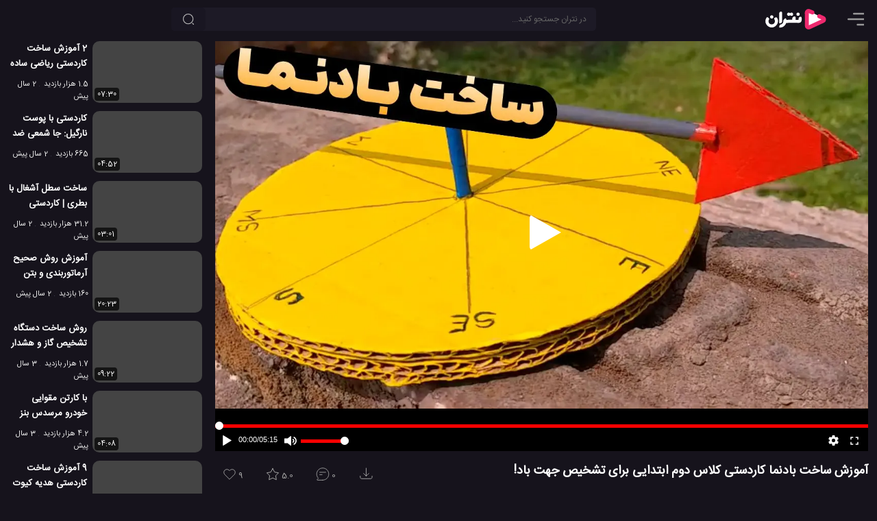

--- FILE ---
content_type: text/html; charset=UTF-8
request_url: https://netrun.ir/how-to-make-a-windvane/
body_size: 11215
content:
<!DOCTYPE html>
<html lang="fa" dir="rtl" prefix='og: https://ogp.me/ns#'>
<head>
        <title>آموزش ساخت بادنما کاردستی کلاس دوم ابتدایی برای تشخیص جهت باد!</title>
    <meta charset="UTF-8">

                                <meta name="description" content="این فیلم آموزشی به شما طرز ساخت کاردستی بادنما برای علوم دوم ابتدایی با کارتون و وسایل معمولی را آموزش می دهد و مراحل ساخت این کاردستی بادنما را کاملا توضیح خواهد داد. این کاردستی تشخیص جهت باد آسان روی یک صفحه کارتنی با قرار دادن یک جهت نمای معمولی آن را تبدیل به یک بادنمای کاربردی می کند." />
                                
            <link href="https://netrun.ir/how-to-make-a-windvane/" rel="canonical">
    
            <link href="https://netrun.ir/?p=193741" rel="shortlink" id="shortlink">
    
    <meta name="viewport" content="width=device-width, initial-scale=1.0">

    <meta http-equiv='X-UA-Compatible' content='ie=edge'>

    <script type="text/javascript">
        siteBaseUrl = 'https://netrun.ir';
        const head = document.getElementsByTagName("head")[0];
        function loadApp(callback = null){
            const script = document.createElement("script");
            script.type = "text/javascript";
            script.async = true;
            script.src = "https://netrun.ir/wp-content/themes/netrun/js/app-v9.min.js";
            if(callback)
                script.addEventListener ("load", callback, false);
            head.appendChild(script);
        }

        function loadListingApp(callback = null){
            const script = document.createElement("script");
            script.type = "text/javascript";
            script.async = true;
            script.src = "https://netrun.ir/wp-content/themes/netrun/js/listing.min.js";
            if(callback)
                script.addEventListener ("load", callback, false);
            head.appendChild(script);
        }

    </script>


    
                
                    <link rel="preload" href="https://netrun.ir/wp-content/themes/netrun/js/video-v8.min.js" as="script" fetchpriority="high">
                    <script type="text/javascript" src="https://netrun.ir/wp-content/themes/netrun/js/video-v8.min.js"></script>

                    
                    <link rel="preload" as="image" href="https://netrun.ir/wp-content/uploads/2023/10/how-to-make-a-wind-vane-320x180.jpg"
                          imagesrcset="https://netrun.ir/wp-content/uploads/2023/10/how-to-make-a-wind-vane-320x180.jpg 320w, https://netrun.ir/wp-content/uploads/2023/10/how-to-make-a-wind-vane-480x270.jpg 480w, https://netrun.ir/wp-content/uploads/2023/10/how-to-make-a-wind-vane-640x360.jpg 640w, https://netrun.ir/wp-content/uploads/2023/10/how-to-make-a-wind-vane-960x540.jpg 980w, https://netrun.ir/wp-content/uploads/2023/10/how-to-make-a-wind-vane.jpg 1280w"
                          imagesizes="(min-width: 1460px) 1280w, (min-width: 998px) 980w, 100vw"
                          fetchpriority="high"
                    />

                    <link rel="preload" href="https://netrun.ir/wp-content/themes/netrun/css/openplayer.min.css" as="style" fetchpriority="high">
                

                    <link rel="stylesheet" href="https://netrun.ir/wp-content/themes/netrun/css/openplayer.min.css">

                
                <link rel="preconnect" href="https://static.netrun.ir">

            

    
    
    

        

            <link rel="image_src" href="https://netrun.ir/wp-content/uploads/2023/10/how-to-make-a-wind-vane.jpg"/>
            <link rel="video_src" href="https://static.netrun.ir/video/2023/10/how-to-make-a-wind-vane.mp4"/>

            <meta property="og:locale" content="fa_IR"/>
            <meta property="og:site_name" content="نتران"/>
            <meta property="og:title" content="آموزش ساخت بادنما کاردستی کلاس دوم ابتدایی برای تشخیص جهت باد!"/>

            <meta property="og:image" content="https://netrun.ir/wp-content/uploads/2023/10/how-to-make-a-wind-vane.jpg"/>
            <meta property="og:image:secure_url" content="https://netrun.ir/wp-content/uploads/2023/10/how-to-make-a-wind-vane.jpg"/>
            <meta property="og:image:type" content="image/jpg"/>

            
            <meta property="og:image:alt" content="آموزش ساخت بادنما کاردستی کلاس دوم ابتدایی برای تشخیص جهت باد!"/>

            <meta property='og:image:width' content='1280'/>
            <meta property='og:image:height' content='720'/>

            <meta property="og:description" content="این فیلم آموزشی به شما طرز ساخت کاردستی بادنما برای علوم دوم ابتدایی با کارتون و وسایل معمولی را آموزش می دهد و مراحل ساخت این کاردستی بادنما را کاملا توضیح خواهد داد. این کاردستی تشخیص جهت باد آسان روی یک صفحه کارتنی با قرار دادن یک جهت نمای معمولی آن را تبدیل به یک بادنمای کاربردی می کند."/>
            <meta property="og:type" content="video.other">
            <meta property="og:video" content="https://static.netrun.ir/video/2023/10/how-to-make-a-wind-vane.mp4"/>
            <meta property="og:video:url" content="https://static.netrun.ir/video/2023/10/how-to-make-a-wind-vane.mp4"/>
            <meta property="og:video:secure_url" content="https://static.netrun.ir/video/2023/10/how-to-make-a-wind-vane.mp4"/>
                            <meta property="og:video:type" content="video/mp4"/>
            
                            <meta property="og:video:width" content="1280"/>
                <meta property="og:video:height" content="720"/>
            
                        <meta property='og:video:duration' content='315'/>

                                                <meta property='og:video:tag' content="ترفند برای مدرسه"/>
                                    <meta property='og:video:tag' content="ترفند جالب برای مدرسه"/>
                                    <meta property='og:video:tag' content="ساخت بادنما"/>
                                    <meta property='og:video:tag' content="کاردستی بادنما"/>
                                    <meta property='og:video:tag' content="کاردستی جهت باد"/>
                                    <meta property='og:video:tag' content="کاردستی کاربردی"/>
                                    <meta property='og:video:tag' content="کاردستی مدرسه"/>
                            

            <meta name="twitter:card" content="player"/>
            <meta name="twitter:site" content="@netrunir"/>
            <meta name="twitter:url" content="https://netrun.ir/how-to-make-a-windvane/"/>
            <meta name="twitter:title" content="آموزش ساخت بادنما کاردستی کلاس دوم ابتدایی برای تشخیص جهت باد!"/>
            <meta name="twitter:description" content="این فیلم آموزشی به شما طرز ساخت کاردستی بادنما برای علوم دوم ابتدایی با کارتون و وسایل معمولی را آموزش می دهد و مراحل ساخت این کاردستی بادنما را کاملا توضیح خواهد داد. این کاردستی تشخیص جهت باد آسان روی یک صفحه کارتنی با قرار دادن یک جهت نمای معمولی آن را تبدیل به یک بادنمای کاربردی می کند."/>
            <meta name="twitter:image" content="https://netrun.ir/wp-content/uploads/2023/10/how-to-make-a-wind-vane.jpg"/>

            <script type="application/ld+json">{"@context":"http://schema.org","@type":"VideoObject","mainEntityOfPage":"https://netrun.ir/how-to-make-a-windvane/","name":"آموزش ساخت بادنما کاردستی کلاس دوم ابتدایی برای تشخیص جهت باد!","description":"این فیلم آموزشی به شما طرز ساخت کاردستی بادنما برای علوم دوم ابتدایی با کارتون و وسایل معمولی را آموزش می دهد و مراحل ساخت این کاردستی بادنما را کاملا توضیح خواهد داد. این کاردستی تشخیص جهت باد آسان روی یک صفحه کارتنی با قرار دادن یک جهت نمای معمولی آن را تبدیل به یک بادنمای کاربردی می کند.","thumbnailUrl":"https://netrun.ir/wp-content/uploads/2023/10/how-to-make-a-wind-vane.jpg","thumbnail":{"@type":"ImageObject","url":"https://netrun.ir/wp-content/uploads/2023/10/how-to-make-a-wind-vane.jpg","width":"1280","height":"720"},"uploadDate":"2023-10-04T23:49:28+03:30","duration":"PT5M15S","contentURL":"https://static.netrun.ir/video/2023/10/how-to-make-a-wind-vane.mp4","interactionCount":"7275","interactionStatistic":[{"@type":"InteractionCounter","interactionType":"WatchAction","userInteractionCount":"7275"},{"@type":"InteractionCounter","interactionType":"CommentAction","userInteractionCount":"0"},{"@type":"InteractionCounter","interactionType":"ReviewAction","userInteractionCount":"1"},{"@type":"InteractionCounter","interactionType":"LikeAction","userInteractionCount":"9"}],"publisher":{"@type":"Organization","name":"گروه تحقیقاتی نتران","url":"https://netrun.ir","logo":{"@type":"ImageObject","width":"150","height":"60","url":"https://netrun.ir/wp-content/themes/netrun/images/logo-smaller.png"}}}</script>

    
        
	<style>html{box-sizing:border-box;-ms-overflow-style:scrollbar}*,::before,::after{box-sizing:inherit}.float-right{float:right!important}.float-left{float:left!important}body{margin:0;background:#16131c;color:#eee;font-size:13px}input,button,.button{background-color:#1d1a26;color:#fff;border-radius:5px;font-size:12px;border:none}input::placeholder{color:#666}a{text-decoration:none;color:#bbb}p{font-size:15px}p a, .comments a{color:#ff97c3}p strong,p b{color:#eee}a:hover{color:#FF81CE;text-decoration:none}ul{padding:0;margin:0}h1{font-size:15px}h2{font-size:15px}h3{font-size:14px}h1,h2,h3,h4{color:#fff;margin:0}img{max-width:100%;height:auto}p img,.round-10{border-radius:10px}.round{border-radius:50%}.small{font-size:12px}.primary{width:inherit;max-width:1280px;display:inline-flex;position:relative;flex-direction:column}.secondary{width:100%;position:relative;z-index:1}.nt-icon{width:24px;height:24px}
    main {
        width: 100%;
        padding: 60px 1em 0;
        display: flex;
        justify-content: center;
    }
    .description{width:100%;}

    .video-wrapper{
        position: fixed;
        display: block;
        width: 100%;
        padding: 0;
    }
    .video-wrapper:before {
        display: block;
        content: "";
        padding-top: 56.25%;
    }
    .video-wrapper video {
        position: absolute;
        top: 0;
        bottom: 0;
        right: 0;
        width: 100%;
        height: 100%;
        border: 0;
        z-index: 1;
    }
    .video-wrapper .op-player, .video-wrapper .op-player__fit--wrapper {
        direction: ltr;
        position: absolute;
        top: 0 !important;
        right: 0 !important;
        left: 0 !important;
        width: 100% !important;
        height: 100% !important;
    }
    .icon-btn{padding:8px;cursor:pointer}.circle-btn{width:40px;height:40px}header{position:fixed;z-index:10000;height:56px;background:#16131c;display:flex;left:0;width:100%;padding:8px 1em}main{flex-direction:column}.top-search-box{width:inherit;margin:3px auto 3px 0}.nav-item{margin-left:10px}.top-element-container{position:absolute;z-index:100;top:56px;padding:0;width:100%;display:flex;justify-content:center;overflow:hidden;flex-direction:column}.placeholder{padding-bottom:56.25%;margin: 0 -1em 1em;}@media (min-width:769px){.video-wrapper{position:relative}.top-element-container{position:absolute;z-index:1;padding:0 1em;top:60px}.placeholder{padding-bottom:56.25%;margin: 0}}@media (min-width:1130px){h1{font-size:18px}h2{font-size:17px}h3{font-size:15px}main,.top-element-container{flex-direction:row}header{padding-right:1.5em;padding-left:1.5em}.top-search-box{max-width:650px;width:50%;margin-left:auto}.secondary{padding-right:1.5em;width:390px}}@media (min-width:1130px){.primary{max-width:80%}}@media (min-width:1460px){.primary{max-width:80%}}
    @media (max-height:420px){.video-wrapper{position:relative; max-height: 82vh}}
    @media (min-width: 769px) AND (max-height: 769px){.placeholder {padding-bottom: 85vh !important}.video-wrapper {max-height: 83vh}.video-wrapper::before{padding-top: 83vh}}
    @media (max-width: 768px) AND (max-height: 490px){.video-wrapper {max-height: 82vh}}
    .tools{direction:ltr;display: flex;}
.list-skeleton{margin-bottom: 12px;}
.tool-btn {
    background: transparent;
    color: #a4a4a4;
    height: 43px;
    line-height: 24px;
    margin: 4px 12px 0 0;
    padding: 6px 10px 16px;
    stroke: #a4a4a4;
}
.skeleton-title {
    width: 120px;
    height: 15px;
    margin: 7px;
}
.skeleton-title-small{
    width: 80px;
}
.skeleton-image{width: 160px; height:90px;}
.skeleton-bg{background:hsl(260, 17.2%, 17.1%)}
.skeleton-icon{width:25px;height:25px;display:inline-block}
</style>

<style>
    @font-face{
        font-family:'IranSans';
        src: url('https://netrun.ir/wp-content/themes/netrun/fonts/IranSansWeb.woff2') format('woff2');
        font-display: swap;
    }
    body, input, textarea, main, .primary, .tool-btn, .comments-section{
        font-family:'IranSans',sans-serif;
    }
</style>
<link rel="preload" href="https://netrun.ir/wp-content/themes/netrun/fonts/IranSansWeb.woff2" as="font" type="font/woff2" crossorigin="anonymous"/>

<link rel="shortcut icon" href="/favicon.ico" />

<link rel="icon" sizes="32x32" href="/favicon-32.png"/>
<link rel="icon" sizes="96x96" href="/favicon-96.png"/>
<link rel="icon" sizes="192x192" href="/favicon-192.png"/>
<link rel="icon" sizes="128x128" href="/favicon-128.png"/>

<link rel="apple-touch-icon" sizes="76x76" href="/favicon-76.png"/>
<link rel="apple-touch-icon" sizes="57x57" href="/favicon-57.png"/>
<link rel="apple-touch-icon" sizes="120x120" href="/favicon-120.png"/>
<link rel="apple-touch-icon" sizes="152x152" href="/favicon-152.png"/>
<link rel="apple-touch-icon" sizes="167x167" href="/favicon-167.png"/>
<link rel="apple-touch-icon" sizes="180x180" href="/favicon-180.png"/>


<link rel="preload" href="https://netrun.ir/wp-content/themes/netrun/style-v3.min.css" as="style" fetchpriority="high">
<link rel="stylesheet" href="https://netrun.ir/wp-content/themes/netrun/style-v3.min.css">

<meta name="theme-color" content="#16131c">
<link rel="manifest" href="/manifest.webmanifest">



	        <script type="application/ld+json">[{"@context":"https://schema.org","@type":"BreadcrumbList","itemListElement":[{"@type":"ListItem","position":1,"name":"آموزش","item":"https://netrun.ir/category/learn/"},{"@type":"ListItem","position":2,"name":"آموزش ساخت","item":"https://netrun.ir/category/learn/how-to/"}]},{"@context":"https://schema.org","@type":"BreadcrumbList","itemListElement":[{"@type":"ListItem","position":1,"name":"ویدئو","item":"https://netrun.ir/category/video/"},{"@type":"ListItem","position":2,"name":"ویدئو های آموزشی","item":"https://netrun.ir/category/video/learning/"}]}]</script>


    <meta  id="_wpnonce_like" name="_wpnonce_like" content="bc93075771" /><meta name="like" content="0" />    <meta id="_wpnonce_rating" name="_wpnonce_rating" content="fe6e299d06" /><meta name="_wp_http_referer" content="/how-to-make-a-windvane/" /><meta name="rating" content="0" />
	
</head>

<body class="video-page-body article-page-body">


    <div class="top-element-container">
        <div class="primary">
            <div class="video-wrapper">
                                    <img style="width: 100%;position: absolute;z-index: 1;top: 0;height: auto;" id="mainPoster" class="np__poster"
                         alt="آموزش ساخت بادنما کاردستی کلاس دوم ابتدایی برای تشخیص جهت باد!"
                         src="https://netrun.ir/wp-content/uploads/2023/10/how-to-make-a-wind-vane-320x180.jpg"
                         srcset="https://netrun.ir/wp-content/uploads/2023/10/how-to-make-a-wind-vane-320x180.jpg 320w, https://netrun.ir/wp-content/uploads/2023/10/how-to-make-a-wind-vane-480x270.jpg 480w, https://netrun.ir/wp-content/uploads/2023/10/how-to-make-a-wind-vane-640x360.jpg 640w, https://netrun.ir/wp-content/uploads/2023/10/how-to-make-a-wind-vane-960x540.jpg 960w, https://netrun.ir/wp-content/uploads/2023/10/how-to-make-a-wind-vane.jpg 1280w"
                         sizes="(min-width: 1460px) 1280w, (min-width: 998px) 980w, 100vw"
                         width="1280"
                         height="720"
                    />
                
	            <video id="mainPlayer" crossorigin="anonymous" class="op-player__media wp-video-shortcode not-played" playsinline="" preload="meta"  autoplay="" data-title="آموزش ساخت بادنما کاردستی کلاس دوم ابتدایی برای تشخیص جهت باد!" data-duration="315" poster=""><source src="https://static.netrun.ir/video/2023/10/how-to-make-a-wind-vane.mp4" type="video/mp4"></video>            </div>
        </div>
        <div class="secondary">

        </div>
    </div>

<header>

            <span id="menu-btn" class="nav-item icon-btn circle-btn" style="padding-right:0">
             <svg class="nt-icon" viewBox="2 3 18 18">
                <path d="M22 18.0048C22 18.5544 21.5544 19 21.0048 19H12.9952C12.4456 19 12 18.5544 12 18.0048C12 17.4552 12.4456 17.0096 12.9952 17.0096H21.0048C21.5544 17.0096 22 17.4552 22 18.0048Z" fill="#999"/>
                <path d="M22 12.0002C22 12.5499 21.5544 12.9954 21.0048 12.9954H2.99519C2.44556 12.9954 2 12.5499 2 12.0002C2 11.4506 2.44556 11.0051 2.99519 11.0051H21.0048C21.5544 11.0051 22 11.4506 22 12.0002Z" fill="#999"/>
                <path d="M21.0048 6.99039C21.5544 6.99039 22 6.54482 22 5.99519C22 5.44556 21.5544 5 21.0048 5H8.99519C8.44556 5 8 5.44556 8 5.99519C8 6.54482 8.44556 6.99039 8.99519 6.99039H21.0048Z" fill="#999"/>
            </svg>
        </span>

    <a class="logo nav-item" title="نتران: رسانه آموزش و فناوری" href="https://netrun.ir">
        <svg class="logo-icon" width="100" height="40" viewBox="240 50 300 300">
            <g>
                <path fill="#fff" stroke="#EE296E" stroke-width="44" stroke-linecap="round" d="M650.36,167.7c12.96,6.78,33.02,14.52,41.73,19.08c13.53,7.07,13.02,25.88-0.87,32.27c-49.86,22.95-99.73,45.91-149.6,68.86   c-12.52,5.76-27.02-2.97-27.05-16.3c-0.14-47.7-0.27-95.42-0.41-143.12c-0.03-12.89,13.56-21.72,25.98-16.86   c0.09,0.03,0.18,0.07,0.27,0.11c78.76,32.71,0.94-0.17,12.41,4.88"/><g>
                    <g>
                        <path fill="#fff" d="M220,291.42c-14.47,3.62-4.01-24.51-0.37-29.29c1.61-2.1,3.65-3.09,3.65-3.09     c14.89-2.08,28.97-11.27,32.45-26.72c0.99-4.08,1.09-8.12,0.33-12.72c-1.28-7.72,21.83-34.39,27.37-29.31     c7.04,6.46,7.01,15.23,6.98,16.61c21.67-0.34,43.35-0.69,65.02-1.03c-6.18-21.7,15.11-43.72,33.36-32.68     c2.76-0.47,4.01,27.36,4.08,33.71c10.3,0,20.6,0,30.9,0c-3.62-20.44,11.5-41.13,30.38-31.67c5.52,4.87,6.11,31.69,1.7,45.28     c-7.61,18.86-24.13,20.99-42.73,19.74c-15.26-0.01-30.52-0.06-45.78-0.14c-26.09-0.24-52.29,0.49-78.43,0.23     C278.4,269.04,254.68,292.18,220,291.42z"/>
                    </g>
                    <g>
                        <path fill="#fff" d="M181.36,265.94C119.63,334.71,21.89,245.5,77.4,178.62c4.14-4.97,31.52,13.58,24.13,22.67     c-9.79,12.05-9.92,34.86,4.57,47.36c14.51,13.08,39.29,10.21,51.29-4.75l0,0c11.58-12.87,8.95-34.25,0.19-46.15     c-5.27-10.59,13.16-18.42,21.79-18.01c3.71,0.19,6.56,1.59,8.24,4.07c17.83,24.35,13.67,58.92-6.28,82.1     C181.37,265.93,181.36,265.94,181.36,265.94z"/>
                    </g>
                    <g>
                        <path fill="#fff" d="M220.01,245.15c-3.59,0.23-8.71-0.94-8.62-5.19c0.08-1.44-0.1-99.9,0.03-101.29     c0.17-22.21,29.99-32.85,32.82-8.92c0,0,0,94.01,0,94.01C244.44,236.04,232.03,245.41,220.01,245.15z"/>
                    </g>
                    <g>
                        <path fill="#fff" d="M346.38,163.64c-3.73,0-8.78-1.25-13.55-6.47c-3.37-2.7-8.47,10.71-23.16,5.24     c-19.11-6.94-12.93-34.89,6.28-34.57c8.68-1.05,14.25,8.85,16.78,6.49c4.41-4.51,8.67-6.57,13.38-6.57     C369.92,127.89,370.92,163.05,346.38,163.64z"/>
                    </g>
                    <g>
                        <path fill="#fff" d="M129.53,192.83c-23.77-0.61-22.96-37.37,1.99-35.32C154.43,158.84,153.74,192.99,129.53,192.83z"/>
                    </g>
                    <g>
                        <path fill="#fff" d="M416.76,163.24c-23.22-2.18-20.82-34.85,1.39-35.47C442.68,128.11,442.66,164.56,416.76,163.24     L416.76,163.24z"/>
                    </g>
                </g>

            </g>
        </svg>
    </a>

    <div class="top-search-box">
        <form role="search" method="get" id="searchform" class="searchform" action="https://netrun.ir">
            <div>
                <input class="form-control" value="" style="padding:0 14px 0 40px;" name="s" id="s" type="text" placeholder="در نتران جستجو کنید...">
                <button aria-label="جستجو" class="search-btn btn"><svg viewBox="0 0 24 24" fill="none" xmlns="http://www.w3.org/2000/svg" height="18px" width="18px"><path d="M11.5 21C16.7467 21 21 16.7467 21 11.5C21 6.25329 16.7467 2 11.5 2C6.25329 2 2 6.25329 2 11.5C2 16.7467 6.25329 21 11.5 21Z" stroke-width="1.5" stroke-linecap="round" stroke-linejoin="round" stroke="#bbb"></path><path d="M22 22L20 20" stroke-width="1.5" stroke-linecap="round" stroke-linejoin="round" stroke="#bbb"></path></svg></button>
            </div>
        </form>
    </div>
    
</header><main>
        <div class="primary" >
	        
                            <div class="placeholder" style="padding-bottom:56.25%;"></div>
            
            <div class="post-intro post-block video-intro">
                                    <div id="title" class="float-right">
                                                    <h1>آموزش ساخت بادنما کاردستی کلاس دوم ابتدایی برای تشخیص جهت باد!</h1>
                                            </div>

                                <div id="tools" class="tools float-left">
                                            <form id="like-form" action="https://netrun.ir/post_likes/handle-post/193741" method="post"><input type="hidden" id="_wpnonce_like" name="_wpnonce_like" value="bc93075771" /><input type="hidden" name="_wp_http_referer" value="/how-to-make-a-windvane/" /><input name="like" id="like" type="hidden" value="1" />			    <button class="tool-btn" aria-label="پسندیدن">
				    <svg id="like-icon" class="tool-icon float-left" xmlns="http://www.w3.org/2000/svg" width="22px" height="22px" viewBox="0 0 24 24" fill="none">
					    <path d="M4.42602 12.3115L12 19.8854L19.574 12.3115C21.4753 10.4101 21.4753 7.32738 19.574 5.42602C17.6726 3.52466 14.5899 3.52466 12.6885 5.42602L12 6.11456L11.3115 5.42602C9.4101 3.52466 6.32738 3.52466 4.42602 5.42602C2.52466 7.32738 2.52466 10.4101 4.42602 12.3115Z" stroke-width="1" stroke-linejoin="round"/>
				    </svg>
				    <span id="like-count">9</span>			    </button>
	        </form>
			                        	    <div class="rating-box" style="position: relative">
		    <button id="rate-btn" class="tool-btn" aria-label="رای ها">
			    <svg id="rating-icon" class="tool-icon float-left" xmlns="http://www.w3.org/2000/svg" width="22px" fill="none" height="22px" viewBox="1 1 22 21">
				    <path d="M12 3L14.7508 8.2138L20.5595 9.21885L16.4509 13.4462L17.2901 19.2812L12 16.68L6.70993 19.2812L7.54906 13.4462L3.44049 9.21885L9.24917 8.2138L12 3Z" stroke-width="1" stroke-linecap="round" stroke-linejoin="round"></path>
			    </svg>
			    <span id="ratings-value">5.0</span>
		    </button>
		<div id="review-box" style="display:none">
            <form class="rating-form" action="https://netrun.ir/post_ratings/posts/193741"><input type="hidden" id="_wpnonce_rating" name="_wpnonce_rating" value="fe6e299d06" /><input type="hidden" name="_wp_http_referer" value="/how-to-make-a-windvane/" />
                    <div class="select-rate">
                        <label class="rate-l" for="rate-5">عالی</label>
                        <input  value="5" class="rate-input" id="rate-5" type="radio" name="data[rating][rate]">
                    </div>
                     <div class="select-rate">
                        <label class="rate-l" for="rate-4">خوب</label>
                        <input  value="4" class="rate-input" id="rate-4" type="radio" name="data[rating][rate]">
                     </div>
                     <div class="select-rate">
                        <label class="rate-l" for="rate-3">متوسط</label>
                        <input  value="3" class="rate-input" id="rate-3" type="radio" name="data[rating][rate]">
                     </div>
                     <div class="select-rate">
                        <label class="rate-l" for="rate-2">بد</label>
                        <input  value="2" class="rate-input" id="rate-2" type="radio" name="data[rating][rate]">
                     </div>
                     <div class="select-rate">
                        <label class="rate-l" for="rate-1">افتضاح</label>
                        <input  value="1" class="rate-input" id="rate-1" type="radio" name="data[rating][rate]">
                     </div>
       
            </form>
        </div>
        </div>                        <button id="comment-btn" class="tool-btn" data-count="0" aria-label="نظرات">
                            <svg class="tool-icon float-left" xmlns="http://www.w3.org/2000/svg" width="22px" height="22px" viewBox="0 0 24 25" fill="none">
                                <path d="M12 22C17.5228 22 22 17.5228 22 12C22 6.47715 17.5228 2 12 2C6.47715 2 2 6.47715 2 12C2 14.663 3.04094 17.0829 4.73812 18.875L2.72681 21.1705C2.44361 21.4937 2.67314 22 3.10288 22H12Z" stroke-width="1" stroke-linecap="round" stroke-linejoin="round"/>
                                <path d="M7 9H17" stroke-width="1" stroke-linecap="round" stroke-linejoin="round"/>
                                <path d="M7 13H11" stroke-width="1" stroke-linecap="round" stroke-linejoin="round"/>
                            </svg>
                            0                        </button>
                                                    <button id="dl-btn" class="tool-btn" aria-label="دانلود">
                                <svg style="margin: 0 10px 0 0;" class="tool-icon float-left" xmlns="http://www.w3.org/2000/svg" width="22px" height="22px" fill="none" viewBox="-1 2 23 23">
                                    <path d="M16 11L12 15M12 15L8 11M12 15V3M21 15V17C21 18.1046 20.1046 19 19 19H5C3.89543 19 3 18.1046 3 17V15" stroke-width="1" stroke-linecap="round" stroke-linejoin="round"></path>
                                </svg>
                            </button>
                                            
                </div>
                <div id="description" class="description float-right" itemprop="description">
                    
                    
                    <div id="description-container" class="description-container round-10 float-right show-trigger">
                       <div class="description-box hide-text">
                           
<p>این فیلم آموزشی به شما طرز ساخت کاردستی بادنما برای علوم دوم ابتدایی با کارتون و وسایل معمولی را آموزش می دهد و مراحل ساخت این کاردستی بادنما را کاملا توضیح خواهد داد. این کاردستی تشخیص جهت باد آسان روی یک صفحه کارتنی با قرار دادن یک جهت نمای معمولی آن را تبدیل به یک بادنمای کاربردی می کند. برای ساخت <b>کاردستی</b> بادنما کافیست تا این ویدیو 5 دقیقه ای را در نتران پخش کنید.</p>


                                                      <div class="tags small"  style="line-height: 1.7em;">
                                                                      <span class="tag">
                                               #<a class="tag-link" href="https://netrun.ir/tag/%d8%aa%d8%b1%d9%81%d9%86%d8%af-%d8%a8%d8%b1%d8%a7%db%8c-%d9%85%d8%af%d8%b1%d8%b3%d9%87/">ترفند برای مدرسه</a>
                                       </span>
                                                                          <span class="tag">
                                               #<a class="tag-link" href="https://netrun.ir/tag/%d8%aa%d8%b1%d9%81%d9%86%d8%af-%d8%ac%d8%a7%d9%84%d8%a8-%d8%a8%d8%b1%d8%a7%db%8c-%d9%85%d8%af%d8%b1%d8%b3%d9%87/">ترفند جالب برای مدرسه</a>
                                       </span>
                                                                          <span class="tag">
                                               #<a class="tag-link" href="https://netrun.ir/tag/%d8%b3%d8%a7%d8%ae%d8%aa-%d8%a8%d8%a7%d8%af%d9%86%d9%85%d8%a7/">ساخت بادنما</a>
                                       </span>
                                                                          <span class="tag">
                                               #<a class="tag-link" href="https://netrun.ir/tag/%da%a9%d8%a7%d8%b1%d8%af%d8%b3%d8%aa%db%8c-%d8%a8%d8%a7%d8%af%d9%86%d9%85%d8%a7/">کاردستی بادنما</a>
                                       </span>
                                                                          <span class="tag">
                                               #<a class="tag-link" href="https://netrun.ir/tag/%da%a9%d8%a7%d8%b1%d8%af%d8%b3%d8%aa%db%8c-%d8%ac%d9%87%d8%aa-%d8%a8%d8%a7%d8%af/">کاردستی جهت باد</a>
                                       </span>
                                                                          <span class="tag">
                                               #<a class="tag-link" href="https://netrun.ir/tag/%da%a9%d8%a7%d8%b1%d8%af%d8%b3%d8%aa%db%8c-%da%a9%d8%a7%d8%b1%d8%a8%d8%b1%d8%af%db%8c/">کاردستی کاربردی</a>
                                       </span>
                                                                          <span class="tag">
                                               #<a class="tag-link" href="https://netrun.ir/tag/%da%a9%d8%a7%d8%b1%d8%af%d8%b3%d8%aa%db%8c-%d9%85%d8%af%d8%b1%d8%b3%d9%87/">کاردستی مدرسه</a>
                                       </span>
                                                              </div>
                           <div class="info">
                               <span class="views">7.3 هزار بازدید</span>
                               <span style="margin-left: 15px;" class="date">2 سال پیش</span>
                                                                  <span class="tag">
                                       <a href="https://netrun.ir/category/learn/">آموزش</a>
                                   </span>
                                                                  <span class="tag">
                                       <a href="https://netrun.ir/category/learn/how-to/">آموزش ساخت</a>
                                   </span>
                                                                  <span class="tag">
                                       <a href="https://netrun.ir/category/video/">ویدئو</a>
                                   </span>
                                                                  <span class="tag">
                                       <a href="https://netrun.ir/category/video/learning/">ویدئو های آموزشی</a>
                                   </span>
                                                          </div>
                           <span id="more-btn" class="show-trigger">... توضیحات کامل</span>
                        </div>
                        <span class="description-carpet"></span>
                    </div>

                
                            </div>
            </div>

            
            

            <div class="comments-section post-block" id="comments-section" style="display: none">
                


			<!-- If comments are open, but there are no comments. -->

	            </div>

            
        </div>

        <div class="secondary" style="z-index: 10;">
                        
                        <div class="load-related" id="related" style="display: flex;flex-direction: column;">
                
                        <div class="sidebar-item">
                            <a href="https://netrun.ir/math-crafts-for-school/" title="2 آموزش ساخت کاردستی ریاضی ساده و آسان برای مدرسه ابتدایی!">
                                <div class="sidebar-image">
                                    <img
                                            class="responsively-lazy post-image"
                                            width="160"
                                            height="90"
                                            alt="2 آموزش ساخت کاردستی ریاضی ساده و آسان برای مدرسه ابتدایی!"
                                            src="data:image/svg+xml;charset=utf-8,%3Csvg xmlns%3D'http%3A%2F%2Fwww.w3.org%2F2000%2Fsvg' viewBox%3D'0 0 160 90'%2F%3E"
                                            data-srcset="https://netrun.ir/wp-content/uploads/2023/10/statistics-project-ideas-for-school-160x90.jpg 160w, https://netrun.ir/wp-content/uploads/2023/10/statistics-project-ideas-for-school-240x135.jpg 240w, https://netrun.ir/wp-content/uploads/2023/10/statistics-project-ideas-for-school-320x180.jpg 320w, https://netrun.ir/wp-content/uploads/2023/10/statistics-project-ideas-for-school-480x270.jpg 480w"
                                    />
                                </div>
                                <h3 class="similar-title">
                                    2 آموزش ساخت کاردستی ریاضی ساده و آسان برای مدرسه ابتدایی!                                </h3>
                            </a>
                            <span class="views">1.5 هزار بازدید</span>                            <span class="date">2 سال پیش</span>
                            <span class="video-duration sidebar-duration">07:30</span>
                        </div>

                        <div id="pos-article-display-90851"></div>
                        <div class="sidebar-item">
                            <a href="https://netrun.ir/candle-holder-with-waste-material-diy-craft/" title="کاردستی با پوست نارگیل: جا شمعی ضد باد درست کنید!">
                                <div class="sidebar-image">
                                    <img
                                            class="responsively-lazy post-image"
                                            width="160"
                                            height="90"
                                            alt="کاردستی با پوست نارگیل: جا شمعی ضد باد درست کنید!"
                                            src="data:image/svg+xml;charset=utf-8,%3Csvg xmlns%3D'http%3A%2F%2Fwww.w3.org%2F2000%2Fsvg' viewBox%3D'0 0 160 90'%2F%3E"
                                            data-srcset="https://netrun.ir/wp-content/uploads/2023/02/candle-holder-with-waste-material-diy-craft-160x90.jpg 160w, https://netrun.ir/wp-content/uploads/2023/02/candle-holder-with-waste-material-diy-craft-240x135.jpg 240w, https://netrun.ir/wp-content/uploads/2023/02/candle-holder-with-waste-material-diy-craft-320x180.jpg 320w, https://netrun.ir/wp-content/uploads/2023/02/candle-holder-with-waste-material-diy-craft-480x270.jpg 480w"
                                    />
                                </div>
                                <h3 class="similar-title">
                                    کاردستی با پوست نارگیل: جا شمعی ضد باد درست کنید!                                </h3>
                            </a>
                            <span class="views">665 بازدید</span>                            <span class="date">2 سال پیش</span>
                            <span class="video-duration sidebar-duration">04:52</span>
                        </div>

                        
                        <div class="sidebar-item">
                            <a href="https://netrun.ir/diy-trash-can-craft/" title="ساخت سطل آشغال با بطری | کاردستی سطل زباله کلاس سوم">
                                <div class="sidebar-image">
                                    <img
                                            class="responsively-lazy post-image"
                                            width="160"
                                            height="90"
                                            alt="ساخت سطل آشغال با بطری | کاردستی سطل زباله کلاس سوم"
                                            src="data:image/svg+xml;charset=utf-8,%3Csvg xmlns%3D'http%3A%2F%2Fwww.w3.org%2F2000%2Fsvg' viewBox%3D'0 0 160 90'%2F%3E"
                                            data-srcset="https://netrun.ir/wp-content/uploads/2023/10/diy-trash-can-craft-160x90.jpg 160w, https://netrun.ir/wp-content/uploads/2023/10/diy-trash-can-craft-240x135.jpg 240w, https://netrun.ir/wp-content/uploads/2023/10/diy-trash-can-craft-320x180.jpg 320w, https://netrun.ir/wp-content/uploads/2023/10/diy-trash-can-craft-480x270.jpg 480w"
                                    />
                                </div>
                                <h3 class="similar-title">
                                    ساخت سطل آشغال با بطری | کاردستی سطل زباله کلاس سوم                                </h3>
                            </a>
                            <span class="views">31.2 هزار بازدید</span>                            <span class="date">2 سال پیش</span>
                            <span class="video-duration sidebar-duration">03:01</span>
                        </div>

                        
                        <div class="sidebar-item">
                            <a href="https://netrun.ir/reinforced-concrete-floors-manual-mixing-concrete/" title="آموزش روش صحیح آرماتوربندی و بتن ریزی برای کف طبقه دوم!">
                                <div class="sidebar-image">
                                    <img
                                            class="responsively-lazy post-image"
                                            width="160"
                                            height="90"
                                            alt="آموزش روش صحیح آرماتوربندی و بتن ریزی برای کف طبقه دوم!"
                                            src="data:image/svg+xml;charset=utf-8,%3Csvg xmlns%3D'http%3A%2F%2Fwww.w3.org%2F2000%2Fsvg' viewBox%3D'0 0 160 90'%2F%3E"
                                            data-srcset="https://netrun.ir/wp-content/uploads/2023/12/reinforced-concrete-floors-manual-mixing-concrete-160x90.jpg 160w, https://netrun.ir/wp-content/uploads/2023/12/reinforced-concrete-floors-manual-mixing-concrete-240x135.jpg 240w, https://netrun.ir/wp-content/uploads/2023/12/reinforced-concrete-floors-manual-mixing-concrete-320x180.jpg 320w, https://netrun.ir/wp-content/uploads/2023/12/reinforced-concrete-floors-manual-mixing-concrete-480x270.jpg 480w"
                                    />
                                </div>
                                <h3 class="similar-title">
                                    آموزش روش صحیح آرماتوربندی و بتن ریزی برای کف طبقه دوم!                                </h3>
                            </a>
                            <span class="views">160 بازدید</span>                            <span class="date">2 سال پیش</span>
                            <span class="video-duration sidebar-duration">20:23</span>
                        </div>

                        
                        <div class="sidebar-item">
                            <a href="https://netrun.ir/this-device-can-save-your-life/" title="روش ساخت دستگاه تشخیص گاز و هشدار دهنده">
                                <div class="sidebar-image">
                                    <img
                                            class="responsively-lazy post-image"
                                            width="160"
                                            height="90"
                                            alt="روش ساخت دستگاه تشخیص گاز و هشدار دهنده"
                                            src="data:image/svg+xml;charset=utf-8,%3Csvg xmlns%3D'http%3A%2F%2Fwww.w3.org%2F2000%2Fsvg' viewBox%3D'0 0 160 90'%2F%3E"
                                            data-srcset="https://netrun.ir/wp-content/uploads/2022/03/this-device-can-save-your-life-160x90.jpg 160w, https://netrun.ir/wp-content/uploads/2022/03/this-device-can-save-your-life-240x135.jpg 240w, https://netrun.ir/wp-content/uploads/2022/03/this-device-can-save-your-life-320x180.jpg 320w, https://netrun.ir/wp-content/uploads/2022/03/this-device-can-save-your-life-480x270.jpg 480w"
                                    />
                                </div>
                                <h3 class="similar-title">
                                    روش ساخت دستگاه تشخیص گاز و هشدار دهنده                                </h3>
                            </a>
                            <span class="views">1.7 هزار بازدید</span>                            <span class="date">3 سال پیش</span>
                            <span class="video-duration sidebar-duration">09:22</span>
                        </div>

                        
                        <div class="sidebar-item">
                            <a href="https://netrun.ir/how-to-make-g-class-wagon-from-cardboard-at-home/" title="با کارتن مقوایی خودرو مرسدس بنز جی کلاس بسازید">
                                <div class="sidebar-image">
                                    <img
                                            class="responsively-lazy post-image"
                                            width="160"
                                            height="90"
                                            alt="با کارتن مقوایی خودرو مرسدس بنز جی کلاس بسازید"
                                            src="data:image/svg+xml;charset=utf-8,%3Csvg xmlns%3D'http%3A%2F%2Fwww.w3.org%2F2000%2Fsvg' viewBox%3D'0 0 160 90'%2F%3E"
                                            data-srcset="https://netrun.ir/wp-content/uploads/2022/02/how-to-make-g-class-wagon-from-cardboard-at-home-160x90.jpg 160w, https://netrun.ir/wp-content/uploads/2022/02/how-to-make-g-class-wagon-from-cardboard-at-home-240x135.jpg 240w, https://netrun.ir/wp-content/uploads/2022/02/how-to-make-g-class-wagon-from-cardboard-at-home-320x180.jpg 320w, https://netrun.ir/wp-content/uploads/2022/02/how-to-make-g-class-wagon-from-cardboard-at-home-480x270.jpg 480w"
                                    />
                                </div>
                                <h3 class="similar-title">
                                    با کارتن مقوایی خودرو مرسدس بنز جی کلاس بسازید                                </h3>
                            </a>
                            <span class="views">4.2 هزار بازدید</span>                            <span class="date">3 سال پیش</span>
                            <span class="video-duration sidebar-duration">04:08</span>
                        </div>

                        
                        <div class="sidebar-item">
                            <a href="https://netrun.ir/9-easy-mini-gift-idea/" title="9 آموزش ساخت کاردستی هدیه کیوت | ساخت کاردستی برای هدیه دادن">
                                <div class="sidebar-image">
                                    <img
                                            class="responsively-lazy post-image"
                                            width="160"
                                            height="90"
                                            alt="9 آموزش ساخت کاردستی هدیه کیوت | ساخت کاردستی برای هدیه دادن"
                                            src="data:image/svg+xml;charset=utf-8,%3Csvg xmlns%3D'http%3A%2F%2Fwww.w3.org%2F2000%2Fsvg' viewBox%3D'0 0 160 90'%2F%3E"
                                            data-srcset="https://netrun.ir/wp-content/uploads/2023/09/9-easy-mini-gift-idea-160x90.jpg 160w, https://netrun.ir/wp-content/uploads/2023/09/9-easy-mini-gift-idea-240x135.jpg 240w, https://netrun.ir/wp-content/uploads/2023/09/9-easy-mini-gift-idea-320x180.jpg 320w, https://netrun.ir/wp-content/uploads/2023/09/9-easy-mini-gift-idea-480x270.jpg 480w"
                                    />
                                </div>
                                <h3 class="similar-title">
                                    9 آموزش ساخت کاردستی هدیه کیوت | ساخت کاردستی برای هدیه دادن                                </h3>
                            </a>
                            <span class="views">2.8 هزار بازدید</span>                            <span class="date">2 سال پیش</span>
                            <span class="video-duration sidebar-duration">06:26</span>
                        </div>

                        
                        <div class="sidebar-item">
                            <a href="https://netrun.ir/diy-stamp/" title="آموزش ساخت کاردستی مهر طرح دار | کاردستی استامپ قلب و ستاره!">
                                <div class="sidebar-image">
                                    <img
                                            class="responsively-lazy post-image"
                                            width="160"
                                            height="90"
                                            alt="آموزش ساخت کاردستی مهر طرح دار | کاردستی استامپ قلب و ستاره!"
                                            src="data:image/svg+xml;charset=utf-8,%3Csvg xmlns%3D'http%3A%2F%2Fwww.w3.org%2F2000%2Fsvg' viewBox%3D'0 0 160 90'%2F%3E"
                                            data-srcset="https://netrun.ir/wp-content/uploads/2023/08/diy-stamp-160x90.jpg 160w, https://netrun.ir/wp-content/uploads/2023/08/diy-stamp-240x135.jpg 240w, https://netrun.ir/wp-content/uploads/2023/08/diy-stamp-320x180.jpg 320w, https://netrun.ir/wp-content/uploads/2023/08/diy-stamp-480x270.jpg 480w"
                                    />
                                </div>
                                <h3 class="similar-title">
                                    آموزش ساخت کاردستی مهر طرح دار | کاردستی استامپ قلب و ستاره!                                </h3>
                            </a>
                            <span class="views">3.8 هزار بازدید</span>                            <span class="date">2 سال پیش</span>
                            <span class="video-duration sidebar-duration">03:22</span>
                        </div>

                        
                        <div class="sidebar-item">
                            <a href="https://netrun.ir/unicorn-school-supplies-decoration/" title="بهترین آموزش ساخت کاردستی یونیکورن کیوت | کاردستی اسب تک شاخ!">
                                <div class="sidebar-image">
                                    <img
                                            class="responsively-lazy post-image"
                                            width="160"
                                            height="90"
                                            alt="بهترین آموزش ساخت کاردستی یونیکورن کیوت | کاردستی اسب تک شاخ!"
                                            src="data:image/svg+xml;charset=utf-8,%3Csvg xmlns%3D'http%3A%2F%2Fwww.w3.org%2F2000%2Fsvg' viewBox%3D'0 0 160 90'%2F%3E"
                                            data-srcset="https://netrun.ir/wp-content/uploads/2023/09/unicorn-school-supplies-decoration-160x90.jpg 160w, https://netrun.ir/wp-content/uploads/2023/09/unicorn-school-supplies-decoration-240x135.jpg 240w, https://netrun.ir/wp-content/uploads/2023/09/unicorn-school-supplies-decoration-320x180.jpg 320w, https://netrun.ir/wp-content/uploads/2023/09/unicorn-school-supplies-decoration-480x270.jpg 480w"
                                    />
                                </div>
                                <h3 class="similar-title">
                                    بهترین آموزش ساخت کاردستی یونیکورن کیوت | کاردستی اسب تک شاخ!                                </h3>
                            </a>
                            <span class="views">889 بازدید</span>                            <span class="date">2 سال پیش</span>
                            <span class="video-duration sidebar-duration">09:56</span>
                        </div>

                        
                        <div class="sidebar-item">
                            <a href="https://netrun.ir/diy-barbie-stationary-crafts/" title="مجموعه آموزش ساخت کاردستی باربی | کاردستی دخترانه باربی!">
                                <div class="sidebar-image">
                                    <img
                                            class="responsively-lazy post-image"
                                            width="160"
                                            height="90"
                                            alt="مجموعه آموزش ساخت کاردستی باربی | کاردستی دخترانه باربی!"
                                            src="data:image/svg+xml;charset=utf-8,%3Csvg xmlns%3D'http%3A%2F%2Fwww.w3.org%2F2000%2Fsvg' viewBox%3D'0 0 160 90'%2F%3E"
                                            data-srcset="https://netrun.ir/wp-content/uploads/2023/09/diy-barbie-stationary-crafts-160x90.jpg 160w, https://netrun.ir/wp-content/uploads/2023/09/diy-barbie-stationary-crafts-240x135.jpg 240w, https://netrun.ir/wp-content/uploads/2023/09/diy-barbie-stationary-crafts-320x180.jpg 320w, https://netrun.ir/wp-content/uploads/2023/09/diy-barbie-stationary-crafts-480x270.jpg 480w"
                                    />
                                </div>
                                <h3 class="similar-title">
                                    مجموعه آموزش ساخت کاردستی باربی | کاردستی دخترانه باربی!                                </h3>
                            </a>
                            <span class="views">2.1 هزار بازدید</span>                            <span class="date">2 سال پیش</span>
                            <span class="video-duration sidebar-duration">06:15</span>
                        </div>

                        
                        <div class="sidebar-item">
                            <a href="https://netrun.ir/teachers-gift-card-pop-up/" title="آموزش ساخت کاردستی هدیه برای معلم مدرسه | کاردستی هدیه پاپ آپ!">
                                <div class="sidebar-image">
                                    <img
                                            class="responsively-lazy post-image"
                                            width="160"
                                            height="90"
                                            alt="آموزش ساخت کاردستی هدیه برای معلم مدرسه | کاردستی هدیه پاپ آپ!"
                                            src="data:image/svg+xml;charset=utf-8,%3Csvg xmlns%3D'http%3A%2F%2Fwww.w3.org%2F2000%2Fsvg' viewBox%3D'0 0 160 90'%2F%3E"
                                            data-srcset="https://netrun.ir/wp-content/uploads/2023/09/teachers-gift-card-pop-up-160x90.jpg 160w, https://netrun.ir/wp-content/uploads/2023/09/teachers-gift-card-pop-up-240x135.jpg 240w, https://netrun.ir/wp-content/uploads/2023/09/teachers-gift-card-pop-up-320x180.jpg 320w, https://netrun.ir/wp-content/uploads/2023/09/teachers-gift-card-pop-up-480x270.jpg 480w"
                                    />
                                </div>
                                <h3 class="similar-title">
                                    آموزش ساخت کاردستی هدیه برای معلم مدرسه | کاردستی هدیه پاپ آپ!                                </h3>
                            </a>
                            <span class="views">1.3 هزار بازدید</span>                            <span class="date">2 سال پیش</span>
                            <span class="video-duration sidebar-duration">09:10</span>
                        </div>

                        
                        <div class="sidebar-item">
                            <a href="https://netrun.ir/cute-panda-school-supplies-diy/" title="3 آموزش ساخت کاردستی پاندایی کیوت و زیبا | کاردستی پاندا برای مدرسه!">
                                <div class="sidebar-image">
                                    <img
                                            class="responsively-lazy post-image"
                                            width="160"
                                            height="90"
                                            alt="3 آموزش ساخت کاردستی پاندایی کیوت و زیبا | کاردستی پاندا برای مدرسه!"
                                            src="data:image/svg+xml;charset=utf-8,%3Csvg xmlns%3D'http%3A%2F%2Fwww.w3.org%2F2000%2Fsvg' viewBox%3D'0 0 160 90'%2F%3E"
                                            data-srcset="https://netrun.ir/wp-content/uploads/2023/11/cute-panda-school-supplies-diy-160x90.jpg 160w, https://netrun.ir/wp-content/uploads/2023/11/cute-panda-school-supplies-diy-240x135.jpg 240w, https://netrun.ir/wp-content/uploads/2023/11/cute-panda-school-supplies-diy-320x180.jpg 320w, https://netrun.ir/wp-content/uploads/2023/11/cute-panda-school-supplies-diy-480x270.jpg 480w"
                                    />
                                </div>
                                <h3 class="similar-title">
                                    3 آموزش ساخت کاردستی پاندایی کیوت و زیبا | کاردستی پاندا برای مدرسه!                                </h3>
                            </a>
                            <span class="views">3.4 هزار بازدید</span>                            <span class="date">2 سال پیش</span>
                            <span class="video-duration sidebar-duration">07:32</span>
                        </div>

                        
                        <div class="sidebar-item">
                            <a href="https://netrun.ir/diy-kawii-school-supplies-with-paper/" title="15 آموزش ساخت کاردستی مدرسه کاوایی جدید | بهترین کاردستی کاوایی!">
                                <div class="sidebar-image">
                                    <img
                                            class="responsively-lazy post-image"
                                            width="160"
                                            height="90"
                                            alt="15 آموزش ساخت کاردستی مدرسه کاوایی جدید | بهترین کاردستی کاوایی!"
                                            src="data:image/svg+xml;charset=utf-8,%3Csvg xmlns%3D'http%3A%2F%2Fwww.w3.org%2F2000%2Fsvg' viewBox%3D'0 0 160 90'%2F%3E"
                                            data-srcset="https://netrun.ir/wp-content/uploads/2023/11/16-diy-kawii-school-supplies-160x90.jpg 160w, https://netrun.ir/wp-content/uploads/2023/11/16-diy-kawii-school-supplies-240x135.jpg 240w, https://netrun.ir/wp-content/uploads/2023/11/16-diy-kawii-school-supplies-320x180.jpg 320w, https://netrun.ir/wp-content/uploads/2023/11/16-diy-kawii-school-supplies-480x270.jpg 480w"
                                    />
                                </div>
                                <h3 class="similar-title">
                                    15 آموزش ساخت کاردستی مدرسه کاوایی جدید | بهترین کاردستی کاوایی!                                </h3>
                            </a>
                            <span class="views">4.6 هزار بازدید</span>                            <span class="date">2 سال پیش</span>
                            <span class="video-duration sidebar-duration">15:46</span>
                        </div>

                        
                        <div class="sidebar-item">
                            <a href="https://netrun.ir/make-thor-hammer-from-cardboard-at-home/" title="ساخت چکش ثور با کارتن | آموزش ساخت کاردستی چکش ثور کارتونی!">
                                <div class="sidebar-image">
                                    <img
                                            class="responsively-lazy post-image"
                                            width="160"
                                            height="90"
                                            alt="ساخت چکش ثور با کارتن | آموزش ساخت کاردستی چکش ثور کارتونی!"
                                            src="data:image/svg+xml;charset=utf-8,%3Csvg xmlns%3D'http%3A%2F%2Fwww.w3.org%2F2000%2Fsvg' viewBox%3D'0 0 160 90'%2F%3E"
                                            data-srcset="https://netrun.ir/wp-content/uploads/2023/08/make-thor-hammer-from-cardboard-at-home-160x90.jpg 160w, https://netrun.ir/wp-content/uploads/2023/08/make-thor-hammer-from-cardboard-at-home-240x135.jpg 240w, https://netrun.ir/wp-content/uploads/2023/08/make-thor-hammer-from-cardboard-at-home-320x180.jpg 320w, https://netrun.ir/wp-content/uploads/2023/08/make-thor-hammer-from-cardboard-at-home-480x270.jpg 480w"
                                    />
                                </div>
                                <h3 class="similar-title">
                                    ساخت چکش ثور با کارتن | آموزش ساخت کاردستی چکش ثور کارتونی!                                </h3>
                            </a>
                            <span class="views">1.2 هزار بازدید</span>                            <span class="date">2 سال پیش</span>
                            <span class="video-duration sidebar-duration">03:40</span>
                        </div>

                        
                        <div class="sidebar-item">
                            <a href="https://netrun.ir/how-to-make-a-fanta-dc-motor-car/" title="ساخت کاردستی ماشین با قوطی رانی آسان | کاردستی با قوطی رانی و آرمیچر">
                                <div class="sidebar-image">
                                    <img
                                            class="responsively-lazy post-image"
                                            width="160"
                                            height="90"
                                            alt="ساخت کاردستی ماشین با قوطی رانی آسان | کاردستی با قوطی رانی و آرمیچر"
                                            src="data:image/svg+xml;charset=utf-8,%3Csvg xmlns%3D'http%3A%2F%2Fwww.w3.org%2F2000%2Fsvg' viewBox%3D'0 0 160 90'%2F%3E"
                                            data-srcset="https://netrun.ir/wp-content/uploads/2022/04/how-to-make-a-fanta-dc-motor-car-160x90.jpg 160w, https://netrun.ir/wp-content/uploads/2022/04/how-to-make-a-fanta-dc-motor-car-240x135.jpg 240w, https://netrun.ir/wp-content/uploads/2022/04/how-to-make-a-fanta-dc-motor-car-320x180.jpg 320w, https://netrun.ir/wp-content/uploads/2022/04/how-to-make-a-fanta-dc-motor-car-480x270.jpg 480w"
                                    />
                                </div>
                                <h3 class="similar-title">
                                    ساخت کاردستی ماشین با قوطی رانی آسان | کاردستی با قوطی رانی و آرمیچر                                </h3>
                            </a>
                            <span class="views">27.8 هزار بازدید</span>                            <span class="date">3 سال پیش</span>
                            <span class="video-duration sidebar-duration">02:46</span>
                        </div>

                                    </div>
            
    

</div>
</main>

    <aside id="topMenu" class="top-menu" style="display: none">
        <div class="menu-top-menu-container"><ul id="menu-top-menu" class="top-menu-list"><li class="menu-item-learning"><span class="open-child">+</span><a href="https://netrun.ir/category/learn/">آموزش</a>
<ul class="sub-menu">
	<li><span class="open-child">+</span><a href="https://netrun.ir/category/learn/how-to/">آموزش ساخت</a></li>
	<li><span class="open-child">+</span><a href="https://netrun.ir/category/learn/programming/">آموزش برنامه نویسی</a></li>
	<li><span class="open-child">+</span><a href="https://netrun.ir/category/learn/web-design/">آموزش طراحی وب</a></li>
	<li><span class="open-child">+</span><a href="https://netrun.ir/category/learn/graphic/">آموزش گرافیک</a></li>
	<li><span class="open-child">+</span><a href="https://netrun.ir/category/learn/electronics/">آموزش الکترونیک</a></li>
	<li><span class="open-child">+</span><a href="https://netrun.ir/category/learn/mechanics/">آموزش مکانیک</a></li>
	<li><span class="open-child">+</span><a href="https://netrun.ir/category/learn/tricks/">آموزش ترفند</a></li>
	<li><span class="open-child">+</span><a href="https://netrun.ir/category/learn/housekeeping/">آموزش خانه داری</a></li>
	<li><span class="open-child">+</span><a href="https://netrun.ir/category/learn/gardening/">آموزش باغبانی</a></li>
	<li><span class="open-child">+</span><a href="https://netrun.ir/category/learn/drawing/">آموزش نقاشی</a></li>
	<li><span class="open-child">+</span><a href="https://netrun.ir/category/learn/art/">آموزش هنری</a></li>
	<li><span class="open-child">+</span><a href="https://netrun.ir/category/learn/origami/">آموزش اوریگامی</a></li>
	<li><span class="open-child">+</span><a href="https://netrun.ir/category/learn/masonry/">آموزش بنایی</a></li>
	<li><span class="open-child">+</span><a href="https://netrun.ir/category/learn/crafts/">آموزش کاردستی</a></li>
	<li><span class="open-child">+</span><a href="https://netrun.ir/category/learn/%d8%a2%d9%85%d9%88%d8%b2%d8%b4-%d8%a2%d8%b4%d9%be%d8%b2%db%8c/">آموزش آشپزی</a></li>
</ul>
</li>
<li class="menu-item-review"><span class="open-child">+</span><a href="https://netrun.ir/category/review/">بررسی</a>
<ul class="sub-menu">
	<li><span class="open-child">+</span><a href="https://netrun.ir/category/review/mobile/">بررسی موبایل</a></li>
	<li><span class="open-child">+</span><a href="https://netrun.ir/category/review/%d8%a8%d8%b1%d8%b1%d8%b3%db%8c-%d8%aa%d8%a8%d9%84%d8%aa-%d9%87%d8%a7/">بررسی تبلت</a></li>
	<li><span class="open-child">+</span><a href="https://netrun.ir/category/review/gadget/">بررسی گجت</a></li>
	<li><span class="open-child">+</span><a href="https://netrun.ir/category/review/laptop/">بررسی لپ تاپ</a></li>
	<li><span class="open-child">+</span><a href="https://netrun.ir/category/review/camera/">بررسی دوربین</a></li>
	<li><span class="open-child">+</span><a href="https://netrun.ir/category/review/car-review/">بررسی ماشین</a></li>
	<li><span class="open-child">+</span><a href="https://netrun.ir/category/review/games-review/">بررسی بازی</a></li>
	<li><span class="open-child">+</span><a href="https://netrun.ir/category/review/apps/">بررسی اپلیکیشن</a></li>
	<li><span class="open-child">+</span><a href="https://netrun.ir/category/review/website/">بررسی وب سایت</a></li>
	<li><span class="open-child">+</span><a href="https://netrun.ir/category/review/other/">بررسی دیگر تجهیزات</a></li>
</ul>
</li>
<li class="menu-item-technology"><span class="open-child">+</span><a href="https://netrun.ir/category/technology/">تکنولوژی</a>
<ul class="sub-menu">
	<li><span class="open-child">+</span><a href="https://netrun.ir/category/technology/mobile-technology/">موبایل</a></li>
	<li><span class="open-child">+</span><a href="https://netrun.ir/category/technology/tablet/">تبلت</a></li>
	<li><span class="open-child">+</span><a href="https://netrun.ir/category/technology/pc/">کامپیوتر</a></li>
	<li><span class="open-child">+</span><a href="https://netrun.ir/category/technology/laptop-technology/">لپ تاپ</a></li>
	<li><span class="open-child">+</span><a href="https://netrun.ir/category/technology/electronics-technology/">الکترونیک</a></li>
	<li><span class="open-child">+</span><a href="https://netrun.ir/category/technology/security/">امنیت</a></li>
	<li><span class="open-child">+</span><a href="https://netrun.ir/category/technology/communication/">ارتباطی</a></li>
	<li><span class="open-child">+</span><a href="https://netrun.ir/category/technology/games/">بازی</a></li>
	<li><span class="open-child">+</span><a href="https://netrun.ir/category/technology/audio/">صوتی</a></li>
	<li><span class="open-child">+</span><a href="https://netrun.ir/category/technology/video-technology/">تصویری</a></li>
	<li><span class="open-child">+</span><a href="https://netrun.ir/category/technology/smart-home/">خانه هوشمند</a></li>
	<li><span class="open-child">+</span><a href="https://netrun.ir/category/technology/drone/">پهپاد</a></li>
	<li><span class="open-child">+</span><a href="https://netrun.ir/category/technology/wearable/">پوشیدنی</a></li>
	<li><span class="open-child">+</span><a href="https://netrun.ir/category/technology/vr/">حقیقت مجازی</a></li>
	<li><span class="open-child">+</span><a href="https://netrun.ir/category/technology/camera-technology/">دوربین</a></li>
	<li><span class="open-child">+</span><a href="https://netrun.ir/category/technology/home-tools/">لوازم خانگی</a></li>
	<li><span class="open-child">+</span><a href="https://netrun.ir/category/technology/ai/">هوش مصنوعی</a></li>
	<li><span class="open-child">+</span><a href="https://netrun.ir/category/technology/ar/">واقعیت افزوده</a></li>
	<li><span class="open-child">+</span><a href="https://netrun.ir/category/technology/website-technology/">وب سایت</a></li>
	<li><span class="open-child">+</span><a href="https://netrun.ir/category/technology/software/">نرم افزار</a></li>
	<li><span class="open-child">+</span><a href="https://netrun.ir/category/technology/voip/">ویپ</a></li>
	<li><span class="open-child">+</span><a href="https://netrun.ir/category/technology/cinema/">سینما</a></li>
	<li><span class="open-child">+</span><a href="https://netrun.ir/category/technology/other-technologies/">تکنولوژی های گوناگون</a></li>
</ul>
</li>
<li class="menu-item-science"><span class="open-child">+</span><a href="https://netrun.ir/category/sience/">علمی</a>
<ul class="sub-menu">
	<li><span class="open-child">+</span><a href="https://netrun.ir/category/sience/health/">پزشکی</a></li>
	<li><span class="open-child">+</span><a href="https://netrun.ir/category/sience/earth-sience/">علوم زمین</a></li>
	<li><span class="open-child">+</span><a href="https://netrun.ir/category/sience/physics/">فیزیک</a></li>
	<li><span class="open-child">+</span><a href="https://netrun.ir/category/sience/astronomy/">نجومی</a></li>
</ul>
</li>
<li class="menu-item-car"><span class="open-child">+</span><a href="https://netrun.ir/category/car/">ماشین</a>
<ul class="sub-menu">
	<li><span class="open-child">+</span><a href="https://netrun.ir/category/car/automobile/">اتومبیل</a></li>
	<li><span class="open-child">+</span><a href="https://netrun.ir/category/car/bike/">موتور سیکلت</a></li>
	<li><span class="open-child">+</span><a href="https://netrun.ir/category/car/mass-transport/">حمل و نقل انبوه</a></li>
	<li><span class="open-child">+</span><a href="https://netrun.ir/category/car/public-transport/">حمل و نقل عمومی</a></li>
	<li><span class="open-child">+</span><a href="https://netrun.ir/category/car/air-transport/">حمل و نقل هوایی</a></li>
	<li><span class="open-child">+</span><a href="https://netrun.ir/category/car/sea-transport/">حمل و نقل دریایی</a></li>
	<li><span class="open-child">+</span><a href="https://netrun.ir/category/car/truck/">حمل و نقل بار</a></li>
</ul>
</li>
<li class="menu-item-video"><span class="open-child">+</span><a href="https://netrun.ir/category/video/">ویدئو</a>
<ul class="sub-menu">
	<li><span class="open-child">+</span><a href="https://netrun.ir/category/video/technology-video/">ویدئو های تکنولوژی</a></li>
	<li><span class="open-child">+</span><a href="https://netrun.ir/category/video/review-video/">ویدئو های بررسی</a></li>
	<li><span class="open-child">+</span><a href="https://netrun.ir/category/video/learning/">ویدئو های آموزشی</a></li>
	<li><span class="open-child">+</span><a href="https://netrun.ir/category/video/car-video/">ویدئو های ماشین</a></li>
	<li><span class="open-child">+</span><a href="https://netrun.ir/category/video/fun/">ویدئو های سرگرمی</a></li>
	<li><span class="open-child">+</span><a href="https://netrun.ir/category/video/games-videos/">ویدئو های بازی</a></li>
</ul>
</li>
<li class="menu-item-gallery"><span class="open-child">+</span><a href="https://netrun.ir/category/photos/">تصاویر</a>
<ul class="sub-menu">
	<li><span class="open-child">+</span><a href="https://netrun.ir/category/photos/gadget-photos/">تصاویر گجت ها</a></li>
	<li><span class="open-child">+</span><a href="https://netrun.ir/category/photos/game-photos/">تصاویر بازی ها</a></li>
	<li><span class="open-child">+</span><a href="https://netrun.ir/category/photos/car-photos/">تصاویر اتومبیل ها</a></li>
	<li><span class="open-child">+</span><a href="https://netrun.ir/category/photos/exhibition/">تصاویر نمایشگاه ها</a></li>
</ul>
</li>
<li class="menu-item-product"><span class="open-child">+</span><a href="https://netrun.ir/product/">محصولات</a>
<ul class="sub-menu">
	<li><span class="open-child">+</span><a href="https://netrun.ir/product-category/digital-product/mobile-phone/">گوشی موبایل</a></li>
	<li><span class="open-child">+</span><a href="https://netrun.ir/product-category/digital-product/tablet/">تبلت</a></li>
	<li><span class="open-child">+</span><a href="https://netrun.ir/product-category/digital-product/smart-watch/">ساعت هوشمند</a></li>
</ul>
</li>
</ul></div>    </aside>
    
    



<!-- Google tag (gtag.js) -->
<script type="text/javascript" async src="https://www.googletagmanager.com/gtag/js?id=G-83JCQKEMGW"></script>
<script type="text/javascript">
    window.dataLayer = window.dataLayer || [];
    function gtag(){dataLayer.push(arguments);}
    gtag('js', new Date());

    gtag('config', 'G-83JCQKEMGW');
</script>

<script>
    !function(e,t,n){e.yektanetAnalyticsObject=n,e[n]=e[n]||function(){e[n].q.push(arguments)},e[n].q=e[n].q||[];var a=t.getElementsByTagName("head")[0],r=new Date,c="https://cdn.yektanet.com/superscript/A8ItjaCo/native-netrun.ir-6530/yn_pub.js?v="+r.getFullYear().toString()+"0"+r.getMonth()+"0"+r.getDate()+"0"+r.getHours(),s=t.createElement("link");s.rel="preload",s.as="script",s.href=c,a.appendChild(s);var l=t.createElement("script");l.async=!0,l.src=c,a.appendChild(l)}(window,document,"yektanet");
</script>

</body>
</html>